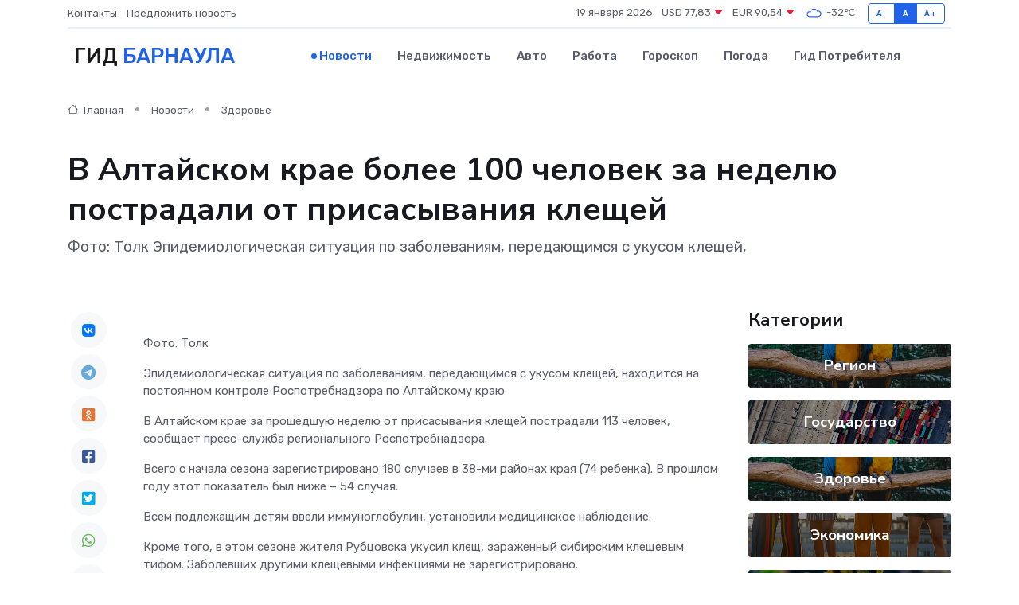

--- FILE ---
content_type: text/html; charset=UTF-8
request_url: https://barnaul-gid.ru/news/zdorove/v-altayskom-krae-bolee-100-chelovek-za-nedelyu-postradali-ot-prisasyvaniya-kleschey.htm
body_size: 9020
content:
<!DOCTYPE html>
<html lang="ru">
<head>
	<meta charset="utf-8">
	<meta name="csrf-token" content="DjYW263r2ELJVZlrTVOFwKeTRRqPnjGQkxCyUXA1">
    <meta http-equiv="X-UA-Compatible" content="IE=edge">
    <meta name="viewport" content="width=device-width, initial-scale=1">
    <title>В Алтайском крае более 100 человек за неделю пострадали от присасывания клещей - новости Барнаула</title>
    <meta name="description" property="description" content="Фото: Толк Эпидемиологическая ситуация по заболеваниям, передающимся с укусом клещей,">
    
    <meta property="fb:pages" content="105958871990207" />
    <link rel="shortcut icon" type="image/x-icon" href="https://barnaul-gid.ru/favicon.svg">
    <link rel="canonical" href="https://barnaul-gid.ru/news/zdorove/v-altayskom-krae-bolee-100-chelovek-za-nedelyu-postradali-ot-prisasyvaniya-kleschey.htm">
    <link rel="preconnect" href="https://fonts.gstatic.com">
    <link rel="dns-prefetch" href="https://fonts.googleapis.com">
    <link rel="dns-prefetch" href="https://pagead2.googlesyndication.com">
    <link rel="dns-prefetch" href="https://res.cloudinary.com">
    <link href="https://fonts.googleapis.com/css2?family=Nunito+Sans:wght@400;700&family=Rubik:wght@400;500;700&display=swap" rel="stylesheet">
    <link rel="stylesheet" type="text/css" href="https://barnaul-gid.ru/assets/font-awesome/css/all.min.css">
    <link rel="stylesheet" type="text/css" href="https://barnaul-gid.ru/assets/bootstrap-icons/bootstrap-icons.css">
    <link rel="stylesheet" type="text/css" href="https://barnaul-gid.ru/assets/tiny-slider/tiny-slider.css">
    <link rel="stylesheet" type="text/css" href="https://barnaul-gid.ru/assets/glightbox/css/glightbox.min.css">
    <link rel="stylesheet" type="text/css" href="https://barnaul-gid.ru/assets/plyr/plyr.css">
    <link id="style-switch" rel="stylesheet" type="text/css" href="https://barnaul-gid.ru/assets/css/style.css">
    <link rel="stylesheet" type="text/css" href="https://barnaul-gid.ru/assets/css/style2.css">

    <meta name="twitter:card" content="summary">
    <meta name="twitter:site" content="@mysite">
    <meta name="twitter:title" content="В Алтайском крае более 100 человек за неделю пострадали от присасывания клещей - новости Барнаула">
    <meta name="twitter:description" content="Фото: Толк Эпидемиологическая ситуация по заболеваниям, передающимся с укусом клещей,">
    <meta name="twitter:creator" content="@mysite">
    <meta name="twitter:image:src" content="https://res.cloudinary.com/dokk4tefi/image/upload/fhjqpgpyyjfto0ffndqo">
    <meta name="twitter:domain" content="barnaul-gid.ru">
    <meta name="twitter:card" content="summary_large_image" /><meta name="twitter:image" content="https://res.cloudinary.com/dokk4tefi/image/upload/fhjqpgpyyjfto0ffndqo">

    <meta property="og:url" content="http://barnaul-gid.ru/news/zdorove/v-altayskom-krae-bolee-100-chelovek-za-nedelyu-postradali-ot-prisasyvaniya-kleschey.htm">
    <meta property="og:title" content="В Алтайском крае более 100 человек за неделю пострадали от присасывания клещей - новости Барнаула">
    <meta property="og:description" content="Фото: Толк Эпидемиологическая ситуация по заболеваниям, передающимся с укусом клещей,">
    <meta property="og:type" content="website">
    <meta property="og:image" content="https://res.cloudinary.com/dokk4tefi/image/upload/fhjqpgpyyjfto0ffndqo">
    <meta property="og:locale" content="ru_RU">
    <meta property="og:site_name" content="Гид Барнаула">
    

    <link rel="image_src" href="https://res.cloudinary.com/dokk4tefi/image/upload/fhjqpgpyyjfto0ffndqo" />

    <link rel="alternate" type="application/rss+xml" href="https://barnaul-gid.ru/feed" title="Барнаул: гид, новости, афиша">
        <script async src="https://pagead2.googlesyndication.com/pagead/js/adsbygoogle.js"></script>
    <script>
        (adsbygoogle = window.adsbygoogle || []).push({
            google_ad_client: "ca-pub-0899253526956684",
            enable_page_level_ads: true
        });
    </script>
        
    
    
    
    <script>if (window.top !== window.self) window.top.location.replace(window.self.location.href);</script>
    <script>if(self != top) { top.location=document.location;}</script>

<!-- Google tag (gtag.js) -->
<script async src="https://www.googletagmanager.com/gtag/js?id=G-71VQP5FD0J"></script>
<script>
  window.dataLayer = window.dataLayer || [];
  function gtag(){dataLayer.push(arguments);}
  gtag('js', new Date());

  gtag('config', 'G-71VQP5FD0J');
</script>
</head>
<body>
<script type="text/javascript" > (function(m,e,t,r,i,k,a){m[i]=m[i]||function(){(m[i].a=m[i].a||[]).push(arguments)}; m[i].l=1*new Date();k=e.createElement(t),a=e.getElementsByTagName(t)[0],k.async=1,k.src=r,a.parentNode.insertBefore(k,a)}) (window, document, "script", "https://mc.yandex.ru/metrika/tag.js", "ym"); ym(54009427, "init", {}); ym(86840228, "init", { clickmap:true, trackLinks:true, accurateTrackBounce:true, webvisor:true });</script> <noscript><div><img src="https://mc.yandex.ru/watch/54009427" style="position:absolute; left:-9999px;" alt="" /><img src="https://mc.yandex.ru/watch/86840228" style="position:absolute; left:-9999px;" alt="" /></div></noscript>
<script type="text/javascript">
    new Image().src = "//counter.yadro.ru/hit?r"+escape(document.referrer)+((typeof(screen)=="undefined")?"":";s"+screen.width+"*"+screen.height+"*"+(screen.colorDepth?screen.colorDepth:screen.pixelDepth))+";u"+escape(document.URL)+";h"+escape(document.title.substring(0,150))+";"+Math.random();
</script>
<!-- Rating@Mail.ru counter -->
<script type="text/javascript">
var _tmr = window._tmr || (window._tmr = []);
_tmr.push({id: "3138453", type: "pageView", start: (new Date()).getTime()});
(function (d, w, id) {
  if (d.getElementById(id)) return;
  var ts = d.createElement("script"); ts.type = "text/javascript"; ts.async = true; ts.id = id;
  ts.src = "https://top-fwz1.mail.ru/js/code.js";
  var f = function () {var s = d.getElementsByTagName("script")[0]; s.parentNode.insertBefore(ts, s);};
  if (w.opera == "[object Opera]") { d.addEventListener("DOMContentLoaded", f, false); } else { f(); }
})(document, window, "topmailru-code");
</script><noscript><div>
<img src="https://top-fwz1.mail.ru/counter?id=3138453;js=na" style="border:0;position:absolute;left:-9999px;" alt="Top.Mail.Ru" />
</div></noscript>
<!-- //Rating@Mail.ru counter -->

<header class="navbar-light navbar-sticky header-static">
    <div class="navbar-top d-none d-lg-block small">
        <div class="container">
            <div class="d-md-flex justify-content-between align-items-center my-1">
                <!-- Top bar left -->
                <ul class="nav">
                    <li class="nav-item">
                        <a class="nav-link ps-0" href="https://barnaul-gid.ru/contacts">Контакты</a>
                    </li>
                    <li class="nav-item">
                        <a class="nav-link ps-0" href="https://barnaul-gid.ru/sendnews">Предложить новость</a>
                    </li>
                    
                </ul>
                <!-- Top bar right -->
                <div class="d-flex align-items-center">
                    
                    <ul class="list-inline mb-0 text-center text-sm-end me-3">
						<li class="list-inline-item">
							<span>19 января 2026</span>
						</li>
                        <li class="list-inline-item">
                            <a class="nav-link px-0" href="https://barnaul-gid.ru/currency">
                                <span>USD 77,83 <i class="bi bi-caret-down-fill text-danger"></i></span>
                            </a>
						</li>
                        <li class="list-inline-item">
                            <a class="nav-link px-0" href="https://barnaul-gid.ru/currency">
                                <span>EUR 90,54 <i class="bi bi-caret-down-fill text-danger"></i></span>
                            </a>
						</li>
						<li class="list-inline-item">
                            <a class="nav-link px-0" href="https://barnaul-gid.ru/pogoda">
                                <svg xmlns="http://www.w3.org/2000/svg" width="25" height="25" viewBox="0 0 30 30"><path fill="#315EFB" fill-rule="evenodd" d="M25.036 13.066a4.948 4.948 0 0 1 0 5.868A4.99 4.99 0 0 1 20.99 21H8.507a4.49 4.49 0 0 1-3.64-1.86 4.458 4.458 0 0 1 0-5.281A4.491 4.491 0 0 1 8.506 12c.686 0 1.37.159 1.996.473a.5.5 0 0 1 .16.766l-.33.399a.502.502 0 0 1-.598.132 2.976 2.976 0 0 0-3.346.608 3.007 3.007 0 0 0 .334 4.532c.527.396 1.177.59 1.836.59H20.94a3.54 3.54 0 0 0 2.163-.711 3.497 3.497 0 0 0 1.358-3.206 3.45 3.45 0 0 0-.706-1.727A3.486 3.486 0 0 0 20.99 12.5c-.07 0-.138.016-.208.02-.328.02-.645.085-.947.192a.496.496 0 0 1-.63-.287 4.637 4.637 0 0 0-.445-.874 4.495 4.495 0 0 0-.584-.733A4.461 4.461 0 0 0 14.998 9.5a4.46 4.46 0 0 0-3.177 1.318 2.326 2.326 0 0 0-.135.147.5.5 0 0 1-.592.131 5.78 5.78 0 0 0-.453-.19.5.5 0 0 1-.21-.79A5.97 5.97 0 0 1 14.998 8a5.97 5.97 0 0 1 4.237 1.757c.398.399.704.85.966 1.319.262-.042.525-.076.79-.076a4.99 4.99 0 0 1 4.045 2.066zM0 0v30V0zm30 0v30V0z"></path></svg>
                                <span>-32&#8451;</span>
                            </a>
						</li>
					</ul>

                    <!-- Font size accessibility START -->
                    <div class="btn-group me-2" role="group" aria-label="font size changer">
                        <input type="radio" class="btn-check" name="fntradio" id="font-sm">
                        <label class="btn btn-xs btn-outline-primary mb-0" for="font-sm">A-</label>

                        <input type="radio" class="btn-check" name="fntradio" id="font-default" checked>
                        <label class="btn btn-xs btn-outline-primary mb-0" for="font-default">A</label>

                        <input type="radio" class="btn-check" name="fntradio" id="font-lg">
                        <label class="btn btn-xs btn-outline-primary mb-0" for="font-lg">A+</label>
                    </div>

                    
                </div>
            </div>
            <!-- Divider -->
            <div class="border-bottom border-2 border-primary opacity-1"></div>
        </div>
    </div>

    <!-- Logo Nav START -->
    <nav class="navbar navbar-expand-lg">
        <div class="container">
            <!-- Logo START -->
            <a class="navbar-brand" href="https://barnaul-gid.ru" style="text-align: end;">
                
                			<span class="ms-2 fs-3 text-uppercase fw-normal">Гид <span style="color: #2163e8;">Барнаула</span></span>
                            </a>
            <!-- Logo END -->

            <!-- Responsive navbar toggler -->
            <button class="navbar-toggler ms-auto" type="button" data-bs-toggle="collapse"
                data-bs-target="#navbarCollapse" aria-controls="navbarCollapse" aria-expanded="false"
                aria-label="Toggle navigation">
                <span class="text-body h6 d-none d-sm-inline-block">Menu</span>
                <span class="navbar-toggler-icon"></span>
            </button>

            <!-- Main navbar START -->
            <div class="collapse navbar-collapse" id="navbarCollapse">
                <ul class="navbar-nav navbar-nav-scroll mx-auto">
                                        <li class="nav-item"> <a class="nav-link active" href="https://barnaul-gid.ru/news">Новости</a></li>
                                        <li class="nav-item"> <a class="nav-link" href="https://barnaul-gid.ru/realty">Недвижимость</a></li>
                                        <li class="nav-item"> <a class="nav-link" href="https://barnaul-gid.ru/auto">Авто</a></li>
                                        <li class="nav-item"> <a class="nav-link" href="https://barnaul-gid.ru/job">Работа</a></li>
                                        <li class="nav-item"> <a class="nav-link" href="https://barnaul-gid.ru/horoscope">Гороскоп</a></li>
                                        <li class="nav-item"> <a class="nav-link" href="https://barnaul-gid.ru/pogoda">Погода</a></li>
                                        <li class="nav-item"> <a class="nav-link" href="https://barnaul-gid.ru/poleznoe">Гид потребителя</a></li>
                                    </ul>
            </div>
            <!-- Main navbar END -->

            
        </div>
    </nav>
    <!-- Logo Nav END -->
</header>
    <main>
        <!-- =======================
                Main content START -->
        <section class="pt-3 pb-lg-5">
            <div class="container" data-sticky-container>
                <div class="row">
                    <!-- Main Post START -->
                    <div class="col-lg-9">
                        <!-- Categorie Detail START -->
                        <div class="mb-4">
							<nav aria-label="breadcrumb" itemscope itemtype="http://schema.org/BreadcrumbList">
								<ol class="breadcrumb breadcrumb-dots">
									<li class="breadcrumb-item" itemprop="itemListElement" itemscope itemtype="http://schema.org/ListItem">
										<meta itemprop="name" content="Гид Барнаула">
										<meta itemprop="position" content="1">
										<meta itemprop="item" content="https://barnaul-gid.ru">
										<a itemprop="url" href="https://barnaul-gid.ru">
										<i class="bi bi-house me-1"></i> Главная
										</a>
									</li>
									<li class="breadcrumb-item" itemprop="itemListElement" itemscope itemtype="http://schema.org/ListItem">
										<meta itemprop="name" content="Новости">
										<meta itemprop="position" content="2">
										<meta itemprop="item" content="https://barnaul-gid.ru/news">
										<a itemprop="url" href="https://barnaul-gid.ru/news"> Новости</a>
									</li>
									<li class="breadcrumb-item" aria-current="page" itemprop="itemListElement" itemscope itemtype="http://schema.org/ListItem">
										<meta itemprop="name" content="Здоровье">
										<meta itemprop="position" content="3">
										<meta itemprop="item" content="https://barnaul-gid.ru/news/zdorove">
										<a itemprop="url" href="https://barnaul-gid.ru/news/zdorove"> Здоровье</a>
									</li>
									<li aria-current="page" itemprop="itemListElement" itemscope itemtype="http://schema.org/ListItem">
									<meta itemprop="name" content="В Алтайском крае более 100 человек за неделю пострадали от присасывания клещей">
									<meta itemprop="position" content="4" />
									<meta itemprop="item" content="https://barnaul-gid.ru/news/zdorove/v-altayskom-krae-bolee-100-chelovek-za-nedelyu-postradali-ot-prisasyvaniya-kleschey.htm">
									</li>
								</ol>
							</nav>
						
                        </div>
                    </div>
                </div>
                <div class="row align-items-center">
                                                        <!-- Content -->
                    <div class="col-md-12 mt-4 mt-md-0">
                                            <h1 class="display-6">В Алтайском крае более 100 человек за неделю пострадали от присасывания клещей</h1>
                        <p class="lead">Фото: Толк

Эпидемиологическая ситуация по заболеваниям, передающимся с укусом клещей,</p>
                    </div>
				                                    </div>
            </div>
        </section>
        <!-- =======================
        Main START -->
        <section class="pt-0">
            <div class="container position-relative" data-sticky-container>
                <div class="row">
                    <!-- Left sidebar START -->
                    <div class="col-md-1">
                        <div class="text-start text-lg-center mb-5" data-sticky data-margin-top="80" data-sticky-for="767">
                            <style>
                                .fa-vk::before {
                                    color: #07f;
                                }
                                .fa-telegram::before {
                                    color: #64a9dc;
                                }
                                .fa-facebook-square::before {
                                    color: #3b5998;
                                }
                                .fa-odnoklassniki-square::before {
                                    color: #eb722e;
                                }
                                .fa-twitter-square::before {
                                    color: #00aced;
                                }
                                .fa-whatsapp::before {
                                    color: #65bc54;
                                }
                                .fa-viber::before {
                                    color: #7b519d;
                                }
                                .fa-moimir svg {
                                    background-color: #168de2;
                                    height: 18px;
                                    width: 18px;
                                    background-size: 18px 18px;
                                    border-radius: 4px;
                                    margin-bottom: 2px;
                                }
                            </style>
                            <ul class="nav text-white-force">
                                <li class="nav-item">
                                    <a class="nav-link icon-md rounded-circle m-1 p-0 fs-5 bg-light" href="https://vk.com/share.php?url=https://barnaul-gid.ru/news/zdorove/v-altayskom-krae-bolee-100-chelovek-za-nedelyu-postradali-ot-prisasyvaniya-kleschey.htm&title=В Алтайском крае более 100 человек за неделю пострадали от присасывания клещей - новости Барнаула&utm_source=share" rel="nofollow" target="_blank">
                                        <i class="fab fa-vk align-middle text-body"></i>
                                    </a>
                                </li>
                                <li class="nav-item">
                                    <a class="nav-link icon-md rounded-circle m-1 p-0 fs-5 bg-light" href="https://t.me/share/url?url=https://barnaul-gid.ru/news/zdorove/v-altayskom-krae-bolee-100-chelovek-za-nedelyu-postradali-ot-prisasyvaniya-kleschey.htm&text=В Алтайском крае более 100 человек за неделю пострадали от присасывания клещей - новости Барнаула&utm_source=share" rel="nofollow" target="_blank">
                                        <i class="fab fa-telegram align-middle text-body"></i>
                                    </a>
                                </li>
                                <li class="nav-item">
                                    <a class="nav-link icon-md rounded-circle m-1 p-0 fs-5 bg-light" href="https://connect.ok.ru/offer?url=https://barnaul-gid.ru/news/zdorove/v-altayskom-krae-bolee-100-chelovek-za-nedelyu-postradali-ot-prisasyvaniya-kleschey.htm&title=В Алтайском крае более 100 человек за неделю пострадали от присасывания клещей - новости Барнаула&utm_source=share" rel="nofollow" target="_blank">
                                        <i class="fab fa-odnoklassniki-square align-middle text-body"></i>
                                    </a>
                                </li>
                                <li class="nav-item">
                                    <a class="nav-link icon-md rounded-circle m-1 p-0 fs-5 bg-light" href="https://www.facebook.com/sharer.php?src=sp&u=https://barnaul-gid.ru/news/zdorove/v-altayskom-krae-bolee-100-chelovek-za-nedelyu-postradali-ot-prisasyvaniya-kleschey.htm&title=В Алтайском крае более 100 человек за неделю пострадали от присасывания клещей - новости Барнаула&utm_source=share" rel="nofollow" target="_blank">
                                        <i class="fab fa-facebook-square align-middle text-body"></i>
                                    </a>
                                </li>
                                <li class="nav-item">
                                    <a class="nav-link icon-md rounded-circle m-1 p-0 fs-5 bg-light" href="https://twitter.com/intent/tweet?text=В Алтайском крае более 100 человек за неделю пострадали от присасывания клещей - новости Барнаула&url=https://barnaul-gid.ru/news/zdorove/v-altayskom-krae-bolee-100-chelovek-za-nedelyu-postradali-ot-prisasyvaniya-kleschey.htm&utm_source=share" rel="nofollow" target="_blank">
                                        <i class="fab fa-twitter-square align-middle text-body"></i>
                                    </a>
                                </li>
                                <li class="nav-item">
                                    <a class="nav-link icon-md rounded-circle m-1 p-0 fs-5 bg-light" href="https://api.whatsapp.com/send?text=В Алтайском крае более 100 человек за неделю пострадали от присасывания клещей - новости Барнаула https://barnaul-gid.ru/news/zdorove/v-altayskom-krae-bolee-100-chelovek-za-nedelyu-postradali-ot-prisasyvaniya-kleschey.htm&utm_source=share" rel="nofollow" target="_blank">
                                        <i class="fab fa-whatsapp align-middle text-body"></i>
                                    </a>
                                </li>
                                <li class="nav-item">
                                    <a class="nav-link icon-md rounded-circle m-1 p-0 fs-5 bg-light" href="viber://forward?text=В Алтайском крае более 100 человек за неделю пострадали от присасывания клещей - новости Барнаула https://barnaul-gid.ru/news/zdorove/v-altayskom-krae-bolee-100-chelovek-za-nedelyu-postradali-ot-prisasyvaniya-kleschey.htm&utm_source=share" rel="nofollow" target="_blank">
                                        <i class="fab fa-viber align-middle text-body"></i>
                                    </a>
                                </li>
                                <li class="nav-item">
                                    <a class="nav-link icon-md rounded-circle m-1 p-0 fs-5 bg-light" href="https://connect.mail.ru/share?url=https://barnaul-gid.ru/news/zdorove/v-altayskom-krae-bolee-100-chelovek-za-nedelyu-postradali-ot-prisasyvaniya-kleschey.htm&title=В Алтайском крае более 100 человек за неделю пострадали от присасывания клещей - новости Барнаула&utm_source=share" rel="nofollow" target="_blank">
                                        <i class="fab fa-moimir align-middle text-body"><svg viewBox='0 0 24 24' xmlns='http://www.w3.org/2000/svg'><path d='M8.889 9.667a1.333 1.333 0 100-2.667 1.333 1.333 0 000 2.667zm6.222 0a1.333 1.333 0 100-2.667 1.333 1.333 0 000 2.667zm4.77 6.108l-1.802-3.028a.879.879 0 00-1.188-.307.843.843 0 00-.313 1.166l.214.36a6.71 6.71 0 01-4.795 1.996 6.711 6.711 0 01-4.792-1.992l.217-.364a.844.844 0 00-.313-1.166.878.878 0 00-1.189.307l-1.8 3.028a.844.844 0 00.312 1.166.88.88 0 001.189-.307l.683-1.147a8.466 8.466 0 005.694 2.18 8.463 8.463 0 005.698-2.184l.685 1.151a.873.873 0 001.189.307.844.844 0 00.312-1.166z' fill='#FFF' fill-rule='evenodd'/></svg></i>
                                    </a>
                                </li>
                                
                            </ul>
                        </div>
                    </div>
                    <!-- Left sidebar END -->

                    <!-- Main Content START -->
                    <div class="col-md-10 col-lg-8 mb-5">
                        <div class="mb-4">
                                                    </div>
                        <div itemscope itemtype="http://schema.org/NewsArticle">
                            <meta itemprop="headline" content="В Алтайском крае более 100 человек за неделю пострадали от присасывания клещей">
                            <meta itemprop="identifier" content="https://barnaul-gid.ru/8401933">
                            <span itemprop="articleBody">Фото: Толк

<p>  </p><p> Эпидемиологическая ситуация по заболеваниям, передающимся с укусом клещей, находится на постоянном контроле Роспотребнадзора по Алтайскому краю </p>  <p></p> <p> В Алтайском крае за прошедшую неделю от присасывания клещей пострадали 113 человек,  сообщает  пресс-служба регионального Роспотребнадзора. </p> <p> Всего с начала сезона зарегистрировано 180 случаев в 38-ми районах края (74 ребенка). В прошлом году этот показатель был ниже – 54 случая. </p> <p> Всем подлежащим детям ввели иммуноглобулин, установили медицинское наблюдение. </p> <p> Кроме того, в этом сезоне жителя Рубцовска укусил клещ, зараженный сибирским клещевым тифом. Заболевших другими клещевыми инфекциями не зарегистрировано. </p> <p> При исследовании снятых с людей насекомых в 16,4% случаев обнаружен возбудитель иксодового клещевого боррелиоза, в 8,8% клещей – вирус клещевого энцефалита. </p> <p> Всем пострадавшим от присасывания зараженных клещей назначили профилактическое лечение. </p></span>
                        </div>
                                                                        <div><a href="https://tolknews.ru/obsestvo/167233-skolko-zhiteley-altayskogo-kraya-postradali-ot-prisasivaniya-kleshcha" target="_blank" rel="author">Источник</a></div>
                                                                        <div class="col-12 mt-3"><a href="https://barnaul-gid.ru/sendnews">Предложить новость</a></div>
                        <div class="col-12 mt-5">
                            <h2 class="my-3">Последние новости</h2>
                            <div class="row gy-4">
                                <!-- Card item START -->
<div class="col-sm-6">
    <div class="card" itemscope="" itemtype="http://schema.org/BlogPosting">
        <!-- Card img -->
        <div class="position-relative">
                        <img class="card-img" src="https://res.cloudinary.com/dokk4tefi/image/upload/c_fill,w_420,h_315,q_auto,g_face/ijawpnb0xwjyjbajcxhw" alt="Почему HMI-панели выходят из строя: самые странные и неожиданные случаи" itemprop="image">
                    </div>
        <div class="card-body px-0 pt-3" itemprop="name">
            <h4 class="card-title" itemprop="headline"><a href="https://barnaul-gid.ru/news/ekonomika/pochemu-hmi-paneli-vyhodyat-iz-stroya-samye-strannye-i-neozhidannye-sluchai.htm"
                    class="btn-link text-reset fw-bold" itemprop="url">Почему HMI-панели выходят из строя: самые странные и неожиданные случаи</a></h4>
            <p class="card-text" itemprop="articleBody">Необычные истории о поломках, которые выбивают инженеров из колеи</p>
        </div>
        <meta itemprop="author" content="Редактор"/>
        <meta itemscope itemprop="mainEntityOfPage" itemType="https://schema.org/WebPage" itemid="https://barnaul-gid.ru/news/ekonomika/pochemu-hmi-paneli-vyhodyat-iz-stroya-samye-strannye-i-neozhidannye-sluchai.htm"/>
        <meta itemprop="dateModified" content="2025-12-19"/>
        <meta itemprop="datePublished" content="2025-12-19"/>
    </div>
</div>
<!-- Card item END -->
<!-- Card item START -->
<div class="col-sm-6">
    <div class="card" itemscope="" itemtype="http://schema.org/BlogPosting">
        <!-- Card img -->
        <div class="position-relative">
                        <img class="card-img" src="https://res.cloudinary.com/dokk4tefi/image/upload/c_fill,w_420,h_315,q_auto,g_face/lrykh9dtnq7vys4lzatp" alt="Серводвигатель молчит: как провести самостоятельную диагностику" itemprop="image">
                    </div>
        <div class="card-body px-0 pt-3" itemprop="name">
            <h4 class="card-title" itemprop="headline"><a href="https://barnaul-gid.ru/news/ekonomika/servodvigatel-molchit-kak-provesti-samostoyatelnuyu-diagnostiku.htm"
                    class="btn-link text-reset fw-bold" itemprop="url">Серводвигатель молчит: как провести самостоятельную диагностику</a></h4>
            <p class="card-text" itemprop="articleBody">Пошаговое руководство для тех, кто хочет понять, почему мотор перестал работать</p>
        </div>
        <meta itemprop="author" content="Редактор"/>
        <meta itemscope itemprop="mainEntityOfPage" itemType="https://schema.org/WebPage" itemid="https://barnaul-gid.ru/news/ekonomika/servodvigatel-molchit-kak-provesti-samostoyatelnuyu-diagnostiku.htm"/>
        <meta itemprop="dateModified" content="2025-09-24"/>
        <meta itemprop="datePublished" content="2025-09-24"/>
    </div>
</div>
<!-- Card item END -->
<!-- Card item START -->
<div class="col-sm-6">
    <div class="card" itemscope="" itemtype="http://schema.org/BlogPosting">
        <!-- Card img -->
        <div class="position-relative">
                        <img class="card-img" src="https://res.cloudinary.com/dokk4tefi/image/upload/c_fill,w_420,h_315,q_auto,g_face/u7tt0ihkgwhwm0rkbdhy" alt="Чем отличается ремонт серводвигателя от обычного электродвигателя?" itemprop="image">
                    </div>
        <div class="card-body px-0 pt-3" itemprop="name">
            <h4 class="card-title" itemprop="headline"><a href="https://barnaul-gid.ru/news/ekonomika/chem-otlichaetsya-remont-servodvigatelya-ot-obychnogo-elektrodvigatelya.htm"
                    class="btn-link text-reset fw-bold" itemprop="url">Чем отличается ремонт серводвигателя от обычного электродвигателя?</a></h4>
            <p class="card-text" itemprop="articleBody">Не просто мотор: сравниваем тонкости ремонта серво- и стандартных двигателей</p>
        </div>
        <meta itemprop="author" content="Редактор"/>
        <meta itemscope itemprop="mainEntityOfPage" itemType="https://schema.org/WebPage" itemid="https://barnaul-gid.ru/news/ekonomika/chem-otlichaetsya-remont-servodvigatelya-ot-obychnogo-elektrodvigatelya.htm"/>
        <meta itemprop="dateModified" content="2025-06-30"/>
        <meta itemprop="datePublished" content="2025-06-30"/>
    </div>
</div>
<!-- Card item END -->
<!-- Card item START -->
<div class="col-sm-6">
    <div class="card" itemscope="" itemtype="http://schema.org/BlogPosting">
        <!-- Card img -->
        <div class="position-relative">
            <img class="card-img" src="https://res.cloudinary.com/dchlllsu2/image/upload/c_fill,w_420,h_315,q_auto,g_face/gum5gveb8e4ybmvanybm" alt="Коррекция фиброза и возрастных изменений: когда показан эндотканевой лифтинг" itemprop="image">
        </div>
        <div class="card-body px-0 pt-3" itemprop="name">
            <h4 class="card-title" itemprop="headline"><a href="https://krasnodar-gid.ru/news/ekonomika/korrekciya-fibroza-i-vozrastnyh-izmeneniy-kogda-pokazan-endotkanevoy-lifting.htm" class="btn-link text-reset fw-bold" itemprop="url">Коррекция фиброза и возрастных изменений: когда показан эндотканевой лифтинг</a></h4>
            <p class="card-text" itemprop="articleBody">Как современная технология помогает вернуть коже упругость, убрать отёки и улучшить рельеф без хирургии</p>
        </div>
        <meta itemprop="author" content="Редактор"/>
        <meta itemscope itemprop="mainEntityOfPage" itemType="https://schema.org/WebPage" itemid="https://krasnodar-gid.ru/news/ekonomika/korrekciya-fibroza-i-vozrastnyh-izmeneniy-kogda-pokazan-endotkanevoy-lifting.htm"/>
        <meta itemprop="dateModified" content="2026-01-19"/>
        <meta itemprop="datePublished" content="2026-01-19"/>
    </div>
</div>
<!-- Card item END -->
                            </div>
                        </div>
						<div class="col-12 bg-primary bg-opacity-10 p-2 mt-3 rounded">
							Здесь вы можете узнать о лучших предложениях и выгодных условиях, чтобы <a href="https://troitsk-gid.ru/realty">купить квартиру в Троицке</a>
						</div>
                        <!-- Comments START -->
                        <div class="mt-5">
                            <h3>Комментарии (0)</h3>
                        </div>
                        <!-- Comments END -->
                        <!-- Reply START -->
                        <div>
                            <h3>Добавить комментарий</h3>
                            <small>Ваш email не публикуется. Обязательные поля отмечены *</small>
                            <form class="row g-3 mt-2">
                                <div class="col-md-6">
                                    <label class="form-label">Имя *</label>
                                    <input type="text" class="form-control" aria-label="First name">
                                </div>
                                <div class="col-md-6">
                                    <label class="form-label">Email *</label>
                                    <input type="email" class="form-control">
                                </div>
                                <div class="col-12">
                                    <label class="form-label">Текст комментария *</label>
                                    <textarea class="form-control" rows="3"></textarea>
                                </div>
                                <div class="col-12">
                                    <button type="submit" class="btn btn-primary">Оставить комментарий</button>
                                </div>
                            </form>
                        </div>
                        <!-- Reply END -->
                    </div>
                    <!-- Main Content END -->
                    <!-- Right sidebar START -->
                    <div class="col-lg-3 d-none d-lg-block">
                        <div data-sticky data-margin-top="80" data-sticky-for="991">
                            <!-- Categories -->
                            <div>
                                <h4 class="mb-3">Категории</h4>
                                                                    <!-- Category item -->
                                    <div class="text-center mb-3 card-bg-scale position-relative overflow-hidden rounded"
                                        style="background-image:url(https://barnaul-gid.ru/assets/images/blog/4by3/03.jpg); background-position: center left; background-size: cover;">
                                        <div class="bg-dark-overlay-4 p-3">
                                            <a href="https://barnaul-gid.ru/news/region"
                                                class="stretched-link btn-link fw-bold text-white h5">Регион</a>
                                        </div>
                                    </div>
                                                                    <!-- Category item -->
                                    <div class="text-center mb-3 card-bg-scale position-relative overflow-hidden rounded"
                                        style="background-image:url(https://barnaul-gid.ru/assets/images/blog/4by3/05.jpg); background-position: center left; background-size: cover;">
                                        <div class="bg-dark-overlay-4 p-3">
                                            <a href="https://barnaul-gid.ru/news/gosudarstvo"
                                                class="stretched-link btn-link fw-bold text-white h5">Государство</a>
                                        </div>
                                    </div>
                                                                    <!-- Category item -->
                                    <div class="text-center mb-3 card-bg-scale position-relative overflow-hidden rounded"
                                        style="background-image:url(https://barnaul-gid.ru/assets/images/blog/4by3/03.jpg); background-position: center left; background-size: cover;">
                                        <div class="bg-dark-overlay-4 p-3">
                                            <a href="https://barnaul-gid.ru/news/zdorove"
                                                class="stretched-link btn-link fw-bold text-white h5">Здоровье</a>
                                        </div>
                                    </div>
                                                                    <!-- Category item -->
                                    <div class="text-center mb-3 card-bg-scale position-relative overflow-hidden rounded"
                                        style="background-image:url(https://barnaul-gid.ru/assets/images/blog/4by3/07.jpg); background-position: center left; background-size: cover;">
                                        <div class="bg-dark-overlay-4 p-3">
                                            <a href="https://barnaul-gid.ru/news/ekonomika"
                                                class="stretched-link btn-link fw-bold text-white h5">Экономика</a>
                                        </div>
                                    </div>
                                                                    <!-- Category item -->
                                    <div class="text-center mb-3 card-bg-scale position-relative overflow-hidden rounded"
                                        style="background-image:url(https://barnaul-gid.ru/assets/images/blog/4by3/06.jpg); background-position: center left; background-size: cover;">
                                        <div class="bg-dark-overlay-4 p-3">
                                            <a href="https://barnaul-gid.ru/news/politika"
                                                class="stretched-link btn-link fw-bold text-white h5">Политика</a>
                                        </div>
                                    </div>
                                                                    <!-- Category item -->
                                    <div class="text-center mb-3 card-bg-scale position-relative overflow-hidden rounded"
                                        style="background-image:url(https://barnaul-gid.ru/assets/images/blog/4by3/09.jpg); background-position: center left; background-size: cover;">
                                        <div class="bg-dark-overlay-4 p-3">
                                            <a href="https://barnaul-gid.ru/news/nauka-i-obrazovanie"
                                                class="stretched-link btn-link fw-bold text-white h5">Наука и Образование</a>
                                        </div>
                                    </div>
                                                                    <!-- Category item -->
                                    <div class="text-center mb-3 card-bg-scale position-relative overflow-hidden rounded"
                                        style="background-image:url(https://barnaul-gid.ru/assets/images/blog/4by3/08.jpg); background-position: center left; background-size: cover;">
                                        <div class="bg-dark-overlay-4 p-3">
                                            <a href="https://barnaul-gid.ru/news/proisshestviya"
                                                class="stretched-link btn-link fw-bold text-white h5">Происшествия</a>
                                        </div>
                                    </div>
                                                                    <!-- Category item -->
                                    <div class="text-center mb-3 card-bg-scale position-relative overflow-hidden rounded"
                                        style="background-image:url(https://barnaul-gid.ru/assets/images/blog/4by3/04.jpg); background-position: center left; background-size: cover;">
                                        <div class="bg-dark-overlay-4 p-3">
                                            <a href="https://barnaul-gid.ru/news/religiya"
                                                class="stretched-link btn-link fw-bold text-white h5">Религия</a>
                                        </div>
                                    </div>
                                                                    <!-- Category item -->
                                    <div class="text-center mb-3 card-bg-scale position-relative overflow-hidden rounded"
                                        style="background-image:url(https://barnaul-gid.ru/assets/images/blog/4by3/05.jpg); background-position: center left; background-size: cover;">
                                        <div class="bg-dark-overlay-4 p-3">
                                            <a href="https://barnaul-gid.ru/news/kultura"
                                                class="stretched-link btn-link fw-bold text-white h5">Культура</a>
                                        </div>
                                    </div>
                                                                    <!-- Category item -->
                                    <div class="text-center mb-3 card-bg-scale position-relative overflow-hidden rounded"
                                        style="background-image:url(https://barnaul-gid.ru/assets/images/blog/4by3/09.jpg); background-position: center left; background-size: cover;">
                                        <div class="bg-dark-overlay-4 p-3">
                                            <a href="https://barnaul-gid.ru/news/sport"
                                                class="stretched-link btn-link fw-bold text-white h5">Спорт</a>
                                        </div>
                                    </div>
                                                                    <!-- Category item -->
                                    <div class="text-center mb-3 card-bg-scale position-relative overflow-hidden rounded"
                                        style="background-image:url(https://barnaul-gid.ru/assets/images/blog/4by3/01.jpg); background-position: center left; background-size: cover;">
                                        <div class="bg-dark-overlay-4 p-3">
                                            <a href="https://barnaul-gid.ru/news/obschestvo"
                                                class="stretched-link btn-link fw-bold text-white h5">Общество</a>
                                        </div>
                                    </div>
                                                            </div>
                        </div>
                    </div>
                    <!-- Right sidebar END -->
                </div>
        </section>
    </main>
<footer class="bg-dark pt-5">
    
    <!-- Footer copyright START -->
    <div class="bg-dark-overlay-3 mt-5">
        <div class="container">
            <div class="row align-items-center justify-content-md-between py-4">
                <div class="col-md-6">
                    <!-- Copyright -->
                    <div class="text-center text-md-start text-primary-hover text-muted">
                        &#169;2026 Барнаул. Все права защищены.
                    </div>
                </div>
                
            </div>
        </div>
    </div>
    <!-- Footer copyright END -->
    <script type="application/ld+json">
        {"@context":"https:\/\/schema.org","@type":"Organization","name":"\u0411\u0430\u0440\u043d\u0430\u0443\u043b - \u0433\u0438\u0434, \u043d\u043e\u0432\u043e\u0441\u0442\u0438, \u0430\u0444\u0438\u0448\u0430","url":"https:\/\/barnaul-gid.ru","sameAs":["https:\/\/vk.com\/public207894128","https:\/\/t.me\/barnaul_gid"]}
    </script>
</footer>
<!-- Back to top -->
<div class="back-top"><i class="bi bi-arrow-up-short"></i></div>
<script src="https://barnaul-gid.ru/assets/bootstrap/js/bootstrap.bundle.min.js"></script>
<script src="https://barnaul-gid.ru/assets/tiny-slider/tiny-slider.js"></script>
<script src="https://barnaul-gid.ru/assets/sticky-js/sticky.min.js"></script>
<script src="https://barnaul-gid.ru/assets/glightbox/js/glightbox.min.js"></script>
<script src="https://barnaul-gid.ru/assets/plyr/plyr.js"></script>
<script src="https://barnaul-gid.ru/assets/js/functions.js"></script>
<script src="https://yastatic.net/share2/share.js" async></script>
<script defer src="https://static.cloudflareinsights.com/beacon.min.js/vcd15cbe7772f49c399c6a5babf22c1241717689176015" integrity="sha512-ZpsOmlRQV6y907TI0dKBHq9Md29nnaEIPlkf84rnaERnq6zvWvPUqr2ft8M1aS28oN72PdrCzSjY4U6VaAw1EQ==" data-cf-beacon='{"version":"2024.11.0","token":"6845f74d5cf340b3adca7f3760604774","r":1,"server_timing":{"name":{"cfCacheStatus":true,"cfEdge":true,"cfExtPri":true,"cfL4":true,"cfOrigin":true,"cfSpeedBrain":true},"location_startswith":null}}' crossorigin="anonymous"></script>
</body>
</html>


--- FILE ---
content_type: text/html; charset=utf-8
request_url: https://www.google.com/recaptcha/api2/aframe
body_size: 267
content:
<!DOCTYPE HTML><html><head><meta http-equiv="content-type" content="text/html; charset=UTF-8"></head><body><script nonce="7g0gnE2iGNAVRcYAvUZijw">/** Anti-fraud and anti-abuse applications only. See google.com/recaptcha */ try{var clients={'sodar':'https://pagead2.googlesyndication.com/pagead/sodar?'};window.addEventListener("message",function(a){try{if(a.source===window.parent){var b=JSON.parse(a.data);var c=clients[b['id']];if(c){var d=document.createElement('img');d.src=c+b['params']+'&rc='+(localStorage.getItem("rc::a")?sessionStorage.getItem("rc::b"):"");window.document.body.appendChild(d);sessionStorage.setItem("rc::e",parseInt(sessionStorage.getItem("rc::e")||0)+1);localStorage.setItem("rc::h",'1768805576988');}}}catch(b){}});window.parent.postMessage("_grecaptcha_ready", "*");}catch(b){}</script></body></html>